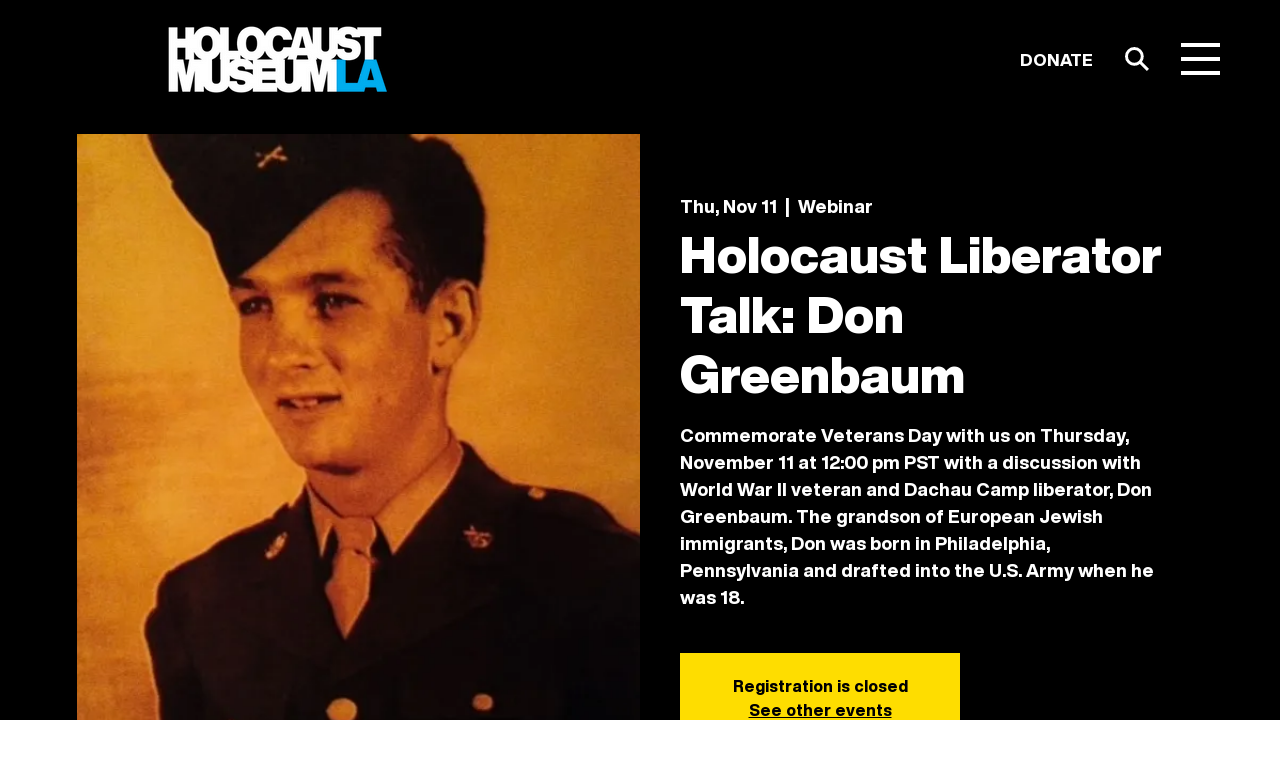

--- FILE ---
content_type: text/javascript
request_url: https://static.fundraiseup.com/embed-data/elements-global/AXHFQPRL.js
body_size: -31
content:
FUN.elements.addGlobalElementsContent([{"name":"Tree of Life pop up reminder","type":"reminder","key":"XGDGBLSL","config":{"show":true,"color":"#FFFFFF","textColor":"#000000","rippleColor":"rgba(255, 255, 255, 0.2)","dividerColor":"rgba(0, 0, 0, 0.15)","heartColor":"#FF435A","borderColor":"#000000","borderRadius":3,"borderSize":0,"shadow":true,"urlAllow":[],"urlBlock":[]},"data":{"live":{},"test":{}}}]);